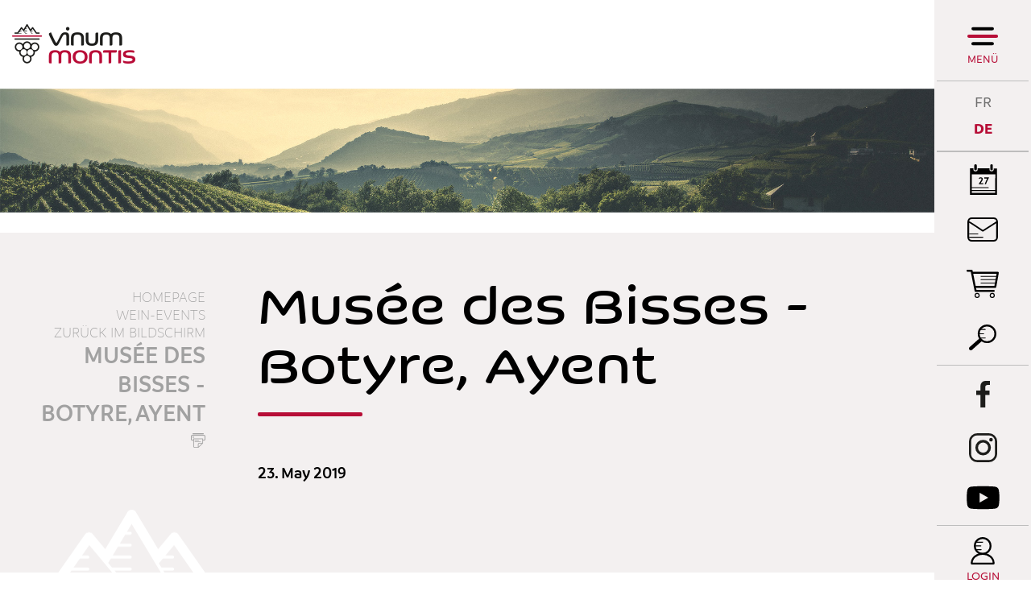

--- FILE ---
content_type: text/html; charset=UTF-8
request_url: https://www.vinum-montis.ch/de/musee-bisses-botyre-ayent-1106.html
body_size: 6825
content:
<!DOCTYPE html>
<html>
	<head>
		<!-- Google Tag Manager -->
		<script>(function(w,d,s,l,i){ w[l]=w[l]||[];w[l].push({ 'gtm.start':new Date().getTime(),event:'gtm.js' });var f=d.getElementsByTagName(s)[0], j=d.createElement(s),dl=l!='dataLayer'?'&l='+l:'';j.async=true;j.src='https://www.googletagmanager.com/gtm.js?id='+i+dl;f.parentNode.insertBefore(j,f); })(window,document,'script','dataLayer','GTM-MKWKZSR');</script>
		<!-- End Google Tag Manager -->
		<!-- Google tag (gtag.js) -->
		<script async src="https://www.googletagmanager.com/gtag/js?id=G-HBN3TYY7NP"></script>
		<script>
			window.dataLayer = window.dataLayer || [];
			function gtag(){ dataLayer.push(arguments); }
			gtag('js', new Date());

			gtag('config', 'G-HBN3TYY7NP');
			gtag('config', 'UA-98516505-1');
		</script>

	   	<meta http-equiv="Content-type" content="text/html; charset=utf-8"/>
	   	<meta name="viewport" content="width=device-width, initial-scale=1">
	   	<link rel="canonical" href="https://www.vinum-montis.ch/fr/musee-bisses-botyre-ayent-1106.html"/>
	   	<title>Mus&eacute;e des Bisses - Botyre, Ayent :: :: Weintourismus Wein Wallis</title>
	   	<meta name="description" content="Meta-Beschreibung"/>
	   	<meta name="keywords" content="Mus&eacute;e des Bisses - Botyre, Ayent Meta-Beschreibung"/>
	   	<meta property="og:image" content="https://www.vinum-montis.ch/data/images/galeries/2019.05.23_MuseeBisses.22_MuseeBisses/vinum-montis-anzre_48365522562_o.jpg"/>
	   	<meta property="og:title" content="Mus&eacute;e des Bisses - Botyre, Ayent :: :: Weintourismus Wein Wallis" />
		<meta property="og:description" content="Meta-Beschreibung" />
		<meta property="og:url" content="https://www.vinum-montis.ch/de/musee-bisses-botyre-ayent-1106.html" />

		<!-- Test Thumbnail pour recherche Google -->
		<meta name="thumbnail" content="https://www.vinum-montis.ch/data/images/galeries/2019.05.23_MuseeBisses.22_MuseeBisses/vinum-montis-anzre_48365522562_o.jpg" />
		
		<link rel="apple-touch-icon" sizes="57x57" href="/favicons/apple-icon-57x57.png">
		<link rel="apple-touch-icon" sizes="60x60" href="/favicons/apple-icon-60x60.png">
		<link rel="apple-touch-icon" sizes="72x72" href="/favicons/apple-icon-72x72.png">
		<link rel="apple-touch-icon" sizes="76x76" href="/favicons/apple-icon-76x76.png">
		<link rel="apple-touch-icon" sizes="114x114" href="/favicons/apple-icon-114x114.png">
		<link rel="apple-touch-icon" sizes="120x120" href="/favicons/apple-icon-120x120.png">
		<link rel="apple-touch-icon" sizes="144x144" href="/favicons/apple-icon-144x144.png">
		<link rel="apple-touch-icon" sizes="152x152" href="/favicons/apple-icon-152x152.png">
		<link rel="apple-touch-icon" sizes="180x180" href="/favicons/apple-icon-180x180.png">
		<link rel="icon" type="image/png" sizes="192x192"  href="/favicons/android-icon-192x192.png">
		<link rel="icon" type="image/png" sizes="32x32" href="/favicons/favicon-32x32.png">
		<link rel="icon" type="image/png" sizes="96x96" href="/favicons/favicon-96x96.png">
		<link rel="icon" type="image/png" sizes="16x16" href="/favicons/favicon-16x16.png">
		
		<meta name="msvalidate.01" content="8F9F977B766D77B34385DE142B9CCD01" />
		<meta name="google-site-verification" content="0EQcri-4xBlsgR3RUdbYlGMNGFTJCMtZaNSWXGHJMXE" />
<link rel="stylesheet" type="text/css" href="/js/jquery/fancybox/fancybox.css?_v=1"/>
<link rel="stylesheet" type="text/css" href="/style/T1.css?_v=1"/>
<script src="/js/jquery/jquery-1.6.4.min.js?_v=1" type="text/javascript"></script>
<script src="/js/jquery/fancybox/jquery.fancybox-1.3.4.pack.js?_v=1" type="text/javascript"></script>
<script src="/js/jquery/openbox.js?_v=1" type="text/javascript"></script>
<script src="/js/functions.js?_v=1" type="text/javascript"></script>
<script src="/js/mandatory.js?_v=1" type="text/javascript"></script>
<script src="/js/adminzone.js?_v=1" type="text/javascript"></script>
<script src="/plugin/searchapi/js/searchapi.js?_v=1" type="text/javascript"></script>
<script src="/plugin/menu/js/menu.js?_v=1" type="text/javascript"></script>


<script>

</script>



<script>
$(document).ready(function()
{
	//valignAll();  //->A activer si besoin du valign
	openboxInit();
	$('input#searchquery-api').one('click', function(){ this.value=''; });
$('#cse-search-box-api').submit(function(event){ if($('#searchquery-api', this).val().trim()==''){ event.preventDefault();event.stopPropagation(); } });
animeMenu('menuMain','0',1);
animeMenu('menuFondMain','0',1);
navigToParent($(this));
	
	
	
	
	//Fonction qui ajoute du JQuery sur les listes
	initList(true);
	
	$('#fullMenu .menuOpen').click(function(){
		
		// Si menu de droite ouvert, on ferme
		if($('#fullMenu').hasClass('slided')) {
			$('#fullMenu').removeClass('slided');
			$('#fullMenu #rightPanel > .display').removeClass('display');
			// on effectue apres 500ms pour laisser le temps au panel de droite de se fermer
			setTimeout(function(){
				$('.mainHolder #fullMenuHoder').toggleClass('open');
				$('body').toggleClass('nooverflow');
			}, 300);
		} else {
			// Scroll au top du menu
			$('#fullMenuHoder').scrollTop();
			// Ouvrir menu et bloquer le body
			$('.mainHolder #fullMenuHoder').toggleClass('open');
			$('body').toggleClass('nooverflow');
		}
		
		if(!$('.mainHolder #fullMenuHoder').hasClass('open')) {
			// On réactive les menu ouvert au chargement et on ferme les autres
			$('#fullMenuHoder li.open').removeClass('open');
			$('#fullMenuHoder ul.menu0 ul:visible').slideToggle();
			$('#fullMenuHoder ul.baseOpen').slideToggle();
			$('#fullMenuHoder ul.baseOpen').parent('li').addClass('open');
		}

	});
	
	// Ouverture et fermeture panel de droite
	$('#fullMenu .trigger').click(function(){
		var el = this;
		// Si menu principal ouvert, on le ferme et on attend qu'il soit fermé avant d'animer le panel de droite
		if($('.mainHolder #fullMenuHoder').hasClass('open')) {
			$('#fullMenu .menuOpen').click();
			setTimeout(function(){
				animateRightPanel(el);
			}, 300);
		} else {
			// autrement on anime directement
			animateRightPanel(el);
		}
	});
	function animateRightPanel(el) {
		var clickedElement = el;
		$('#fullMenu').toggleClass('slided');
		if($('#fullMenu').hasClass('slided'))
			$('#fullMenu #rightPanel .'+$(el).attr('id')).addClass('display');
		else {
			var current = $('#fullMenu #rightPanel > .display').attr('class').split(' ');
			var clicked = $(el).attr('id');
			
			$('#fullMenu #rightPanel > div').removeClass('display');
			
			// Si on clique sur un autre trigger du panel de droite, on attend 500 ms et on reclique pour réouvrir
			if($.inArray(clicked, current))
				setTimeout(function() {
					clickedElement.click();
				}, 300);
		}
	}
	// Close du rightpanel
	$('#rightPanel .close').click(function(){
		$('#fullMenu').removeClass('slided');
		$('#fullMenu #rightPanel > div').removeClass('display');
	});
	
	// Close du menu desktop
	$('#fullMenuHoder .close').click(function(){
		$('#fullMenu .menuOpen').click();
	});
	
	// close du menu responsive
	$('#leftPanel .close').click(function(){
		$('#menuIcone').click();
	});
	
	// Affichage mail du footer
	buildMail("buildM_588f5c0f2fb69", "info", "vinumontis.ch");
	
	// Si image d'accroche, ajouter la classe sur le contenu
	if($('.headCtn').hasClass('withImg'))
		$('body').addClass('withImg');
		
	// Si colonne de gauche affichée, on bouge les news et l'agenda
	var leftColumn = $('#contentInter .left');
	if($('#contentInter .left').length != 0 && leftColumn.css('visibility') != 'hidden' && !leftColumn.hasClass('shop')) {
		leftColumn.append($('#rightPanel #cartoucheAgendaCartoucheCtn').remove());
		$('#fullMenu #agendaPanel').css('display', 'none');
		leftColumn.append($('#rightPanel #cartoucheNewsCartoucheCtn').remove());
		$('#fullMenu #newsPanel').css('display', 'none');
		$('#fullMenu #langs').css('border-bottom', '0');
	}
	
	// On regarde si il y a des news pas encore lues
	if (typeof(Storage) !== "undefined") {
		var unreadNews = 0;
		var newsReads = JSON.parse(localStorage.getItem("newsReads"));
		if(!newsReads)
	    	newsReads = {};
		$('#cartoucheNewsCartoucheCtn a.cartoucheElement').each(function(){
			if(!newsReads['n'+$(this).data('id')])
				unreadNews++;
			
		});
		if(unreadNews > 0)
			$('.menubar #newsPanel').append('<div class="badge">'+unreadNews+"</div>");
	}
	
	// Si on est sur la home, au resize on check si on doit mettre le height 100%
	if($('body').hasClass('home')) {
		resizeHome();
		$( window ).resize(function() {
			resizeHome();
		});
	}

	// Appliquer une classe sur les cellules vides des tableaux de partenaires
	if($('table.partenaires').length > 0) {
		$('table.partenaires td').each(function(){
			console.log($(this).html());
			if($(this).html().trim() == "" || $(this).html().trim() == "<p>&nbsp;</p>" || $(this).html().trim() == "<p></p>" || $(this).html().trim() == "<p> </p>")
				$(this).addClass('empty');
		});
	}

	// Ouverture de la recherche en full
	$('.menubar #searchTrigger').click(function(){
		$('.menubar .searchHolder').toggleClass('open');
	});
	$('.menubar #cse-search-box-api input[type="submit"]').click(function(){
		$('.menubar .searchHolder').removeClass('open');
	});
	
});

// Fonction pour que l'image de fond ait toujours 100% de la hauteur
function resizeHome() {
	if($('body').outerHeight() < $('html').outerHeight()) {
		$('html, body, #mainPanel').css('height', '100%');
		$('#footer').addClass('floating');
	}
	else {
		$('html, body, #mainPanel').css('height', 'auto');
		$('#footer').removeClass('floating');
	}
}

//Fonction qui ajoute le code JQUERY sur les listes
function initList(bFirst)
{
	/*if(!bFirst)  //->A activer si besoin du valign
		valignAll($(".listCtn")); */
	
	//Insertion des codes pour les effets sur les listes Ex. over ou ouverture FAQ
	//ATTENTION: pour chaque nouvelle fonction, il faudra penser à mettre une classe "donescroll"
	
}
</script>
</head>
<body class="   DE galleryimagestandard">
	<!-- Google Tag Manager (noscript) -->
	<noscript><iframe src="https://www.googletagmanager.com/ns.html?id=GTM-MKWKZSR"	height="0" width="0" style="display:none;visibility:hidden"></iframe></noscript>
	<!-- End Google Tag Manager (noscript) -->
		
	<div id="dhtmltooltip"></div>

	<div id="mainPanel">
		
		<div id="leftPanel">
			<div class="close"></div>
			<div class="account">
				<a href="javascript:openboxAdmin('/noindex/de/musee-bisses-botyre-ayent-1106/ajaxmanager-plug-myaccount-fct-showLogin-returnformat-html.html');" class="login">Login</a>
				<a href="/de/musee-bisses-botyre-ayent-1106/lightshop-displaypanier-1-vide-1.html" class="panier pictoMenu mb5 empty"></a>
			</div>
			<div class="searchHolder"><script>
$(document).ready(function()
{
	$('#searchquery-api').focus(function() {
		$(this).select();
	});
});
</script>
<div id="searchCtnAPI">
	<form id="cse-search-box-api" action="/de/musee-bisses-botyre-ayent-1106.html">
		<input type="hidden" name="plug-searchapi-gosearch-go"/>
		<input type="text" id="searchquery-api" name="q" value="suchen" class="inputSearch"/>
		<input type="submit" value="OK" class="btnSearch"/>
		<div class="divwrapper"></div>
	</form>
	<div class="divwrapper"></div>
</div></div>
			<div class="menuHolder">
				<div id="menuMain"><ul id="ulmid_menu" class="menu0">
	<li id="mid_90" class="menu0 " >
		
		<a href="/de/region-991.html" target="_self" class="menu0 " style="">Die Region</a>
		<ul id="ulmid_90" class="menu1">
	<li id="mid_95" class="menu1 divwrapper" >
		
		<a href="https://www.valais.ch/de/home" target="_blank" class="menu1 " style="">Das Wallis</a>
		
		
	</li>
	<li id="mid_57" class="menu1 divwrapper" >
		
		<a href="/de/carte-region-202.html" target="_self" class="menu1 " style="">Karte der Region</a>
		
		
	</li>
	<li id="mid_49" class="menu1 divwrapper" >
		
		<a href="/de/cepages-203.html" target="_self" class="menu1 " style="">Rebsorten</a>
		
		
	</li>
	<li id="mid_51" class="menu1 divwrapper" >
		
		<a href="/de/grands-crus-204.html" target="_self" class="menu1 " style="">Grands Crus</a>
		
		
	</li>
	<li id="mid_99" class="menu1 divwrapper" >
		
		<a href="/de/bilder-213.html" target="_self" class="menu1 " style="">Bilder</a>
		
		
	</li>
	<li id="mid_100" class="menu1 divwrapper" >
		
		<a href="/de/virtuelle-rundgange-215.html" target="_self" class="menu1 " style="">Virtuelle Rundgänge</a>
		
		
	</li>
</ul>
		
	</li>
	<li id="mid_91" class="menu0 " >
		
		<a href="/de/partner-992.html" target="_self" class="menu0 " style="">die Partner</a>
		<ul id="ulmid_91" class="menu1">
	<li id="mid_40" class="menu1 divwrapper" >
		
		<a href="/de/dans-caves-185.html" target="_self" class="menu1 " style="">Kellereien</a>
		
		
	</li>
	<li id="mid_13" class="menu1 divwrapper" >
		
		<a href="/de/dans-notheques-187.html" target="_self" class="menu1 " style="">Vinotheken</a>
		
		
	</li>
	<li id="mid_63" class="menu1 divwrapper" >
		
		<a href="/de/unterkunfte-281.html" target="_self" class="menu1 " style="">Unterkünfte</a>
		
		
	</li>
	<li id="mid_66" class="menu1 divwrapper" >
		
		<a href="/de/wein-kultur-natur-220.html" target="_self" class="menu1 " style="">Wein, Kultur und Natur</a>
		
		
	</li>
	<li id="mid_105" class="menu1 divwrapper" >
		
		<a href="#" target="_self" class="menu1 " style="">De la grappe au verre</a>
		
		
	</li>
</ul>
		
	</li>
	<li id="mid_101" class="menu0 " >
		
		<a href="/de/club-vinum-montis-1025.html" target="_self" class="menu0 " style="">Club</a>
		<ul id="ulmid_101" class="menu1">
	<li id="mid_103" class="menu1 divwrapper" >
		
		<a href="#" target="_self" class="menu1 " style="">Angebot - Club Vinum Montis</a>
		
		
	</li>
	<li id="mid_104" class="menu1 divwrapper" >
		
		<a href="#" target="_self" class="menu1 " style="">Das Konzept Vinum Montis</a>
		
		
	</li>
</ul>
		
	</li>
	<li id="mid_92" class="menu0 " >
		
		<a href="/de/wein-events-993.html" target="_self" class="menu0 menuselected" style="">Wein-Events</a>
		<ul id="ulmid_92" class="menu1">
	<li id="mid_73" class="menu1 divwrapper" >
		
		<a href="/de/evenements-207.html" target="_self" class="menu1 " style="">Kalender</a>
		
		
	</li>
	<li id="mid_96" class="menu1 divwrapper" >
		
		<a href="/de/retour-images-994.html" target="_self" class="menu1 " style="">Zurück im Bildschirm</a>
		
		
	</li>
	<li id="mid_106" class="menu1 divwrapper" >
		
		<a href="#" target="_self" class="menu1 " style="">Vinum Montis News</a>
		
		
	</li>
</ul>
		
	</li>
	<li id="mid_93" class="menu0 " >
		
		<a href="/de/shop-1003.html" target="_self" class="menu0 " style="">Shop</a>
		<ul id="ulmid_93" class="menu1">
	<li id="mid_71" class="menu1 divwrapper" >
		
		<a href="/de/coffrets-produits-derives-182.html" target="_self" class="menu1 " style="">Geschenkboxen und Produkte rund um den Wein</a>
		
		
	</li>
	<li id="mid_72" class="menu1 divwrapper" >
		
		<a href="/de/offres-oenotouristiques-183.html" target="_self" class="menu1 " style="">Sonderangebote rund um die Welt des Weins </a>
		
		
	</li>
	<li id="mid_98" class="menu1 divwrapper" >
		
		<a href="/de/angebot-club-vinum-montis-529.html" target="_self" class="menu1 " style="">Angebot - Club Vinum Montis</a>
		
		
	</li>
</ul>
		
	</li>
</ul></div>
				<div id="menuFondMain"><ul id="ulmid_menuFond" class="menu0">
	<li id="mid_8" class="menu0 " >
		
		<a href="/de/kontakt-43.html" target="_self" class="menu0 " style="">Kontakt</a>
		
		
	</li>
	<li id="mid_80" class="menu0 " >
		
		<a href="/de/pressezone-354.html" target="_self" class="menu0 " style="">Pressezone</a>
		
		
	</li>
	<li id="mid_10" class="menu0 " >
		
		<a href="/de/homepage/mentionslegales-view-1.html" target="_self" class="menu0 " style="">Rechtliche Hinweise</a>
		
		
	</li>
	<li id="mid_67" class="menu0 " >
		
		<a href="/de/allgemeine-geschaftsbedingungen-159.html" target="_self" class="menu0 " style="">Allgemeine Geschäftsbedingungen</a>
		
		
	</li>
	<li id="mid_11" class="menu0 " >
		
		<a href="/de/homepage/sitemap-view-1.html" target="_self" class="menu0 " style="">Sitemap</a>
		
		
	</li>
</ul></div>
				<div class="bottom">
					<a class="valais" href="https://www.valais.ch/de/info/landingpage/weinreisen"></a>
					<div class="adresse">
						<div class="footerTitle">Sierre Tourisme </div>
						<div class="footerDescription">
					 		<span>Avenue Général-Guisan 6</span>

					 		<!--<span>Case postale 706</span>
					 		<span>F  +41  27  455  86  35</span>-->
					 		<span>
						 		<span>3960</span>
						 		<span>Sierre</span>
						 	</span>
							<span id="buildM_588f5c0f2fb69"></span>
							<a href="tel:+4127 455 85 35" >T  +41  27  455  85  35</a>
			 			</div>
					</div>
					<div class="divwrapper"></div>
				</div>
			</div>
		</div>
		
		<div class="mainHolder">
			
			
		
			<div id="fullMenuHoder">
				<a class="logo" href="/de/homepage.html"></a>
				<div class="close"></div>
				<div class="menuHolder"></div>
			</div>
			
			<div id="fullMenu">
				<div class="menubar">
					<div class="menuOpen">
						Menü
					</div>
					<a id="menuIcone"></a>
					<div id="langs"><a href="/fr/musee-bisses-botyre-ayent-1106.html" class="langsite FR">FR</a><span class="langsite"></span>
<a href="/de/musee-bisses-botyre-ayent-1106.html" class="langsiteActiv DE">DE</a><span class="langsite"></span>
</div>
					<div id="newsPanel" class="trigger pictoMenu"></div>
					<div class="links">
						<div id="agendaPanel" class="trigger calendrier pictoMenu"></div>
						<!-- a href="_lienContact" class="contact pictoMenu mb5"></a -->
						<a href="/de/newsletter-199.html" class="newsletter pictoMenu mb5"></a>
						<a href="/de/musee-bisses-botyre-ayent-1106/lightshop-displaypanier-1-vide-1.html" class="panier pictoMenu mb5 empty"></a>
						<div id="searchWrapper">
							<div id="searchTrigger" class="pictoMenu"></div><div class="searchHolder"><!-- placeholder for search --></div>
						</div>
					</div>
					<div class="socials">
						<a href="https://www.facebook.com/vinumontis/" class="fb pictoMenu mb5" target="_blank"></a>
						<a href="https://www.instagram.com/vinumontis/" class="instagram pictoMenu" target="_blank"></a>
						<a href="https://www.youtube.com/user/vinumontis" class="youtube pictoMenu" target="_blank"></a>
					</div>
					<a href="javascript:openboxAdmin('/noindex/de/musee-bisses-botyre-ayent-1106/ajaxmanager-plug-myaccount-fct-showLogin-returnformat-html.html');" class="login">Login</a>
				</div>
				<div id="rightPanel">
					<div class="close"></div>
					<div class="agendaPanel"><div id="cartoucheAgendaCartoucheCtn" class="cartoucheCtn">
	<h5>Kalender</h5>
	<div class="cartoucheElementCtn">
			<a class="cartoucheElement" href="/de/vinea-sierre-7892.html" target="_self">
				<span class="date continues">
					<span class="jour">25</span><span class="mois">Februar</span>
					<div class="sep">Bis</div>
					<span class="jour">26</span><span class="mois">Februar</span>
					<span class="iconEventVinum on"></span>
				</span>
				<span class="txt">
					<h6>VINEA - Sierre </h6>
					<span class="resume">En collaboration avec l’Association VINEA, découvrez le déroulement d’un concours de vin : des préparatifs logistiques à la dégustation finale, en vous glissant dans la peau d’un membre du jury. </span>
					<span class="moreInfos">> Weitere Informationen</span>
				</span>
				<span class="date"></span>			
			</a>
			<a class="cartoucheElement" href="/de/evenement-surprise-7893.html" target="_self">
				<span class="date ">
					<span class="jour">25</span><span class="mois">März</span>
					<div class="sep">Bis</div>
					<span class="jour">25</span><span class="mois">März</span>
					<span class="iconEventVinum on"></span>
				</span>
				<span class="txt">
					<h6>Evénement surprise </h6>
					<span class="resume"></span>
					<span class="moreInfos">> Weitere Informationen</span>
				</span>
				<span class="date"></span>			
			</a>
		<div class="divwrapper"></div>
	</div>
	<a class="more" href="/de/kalender-207.html" style="">Alle events
</a>
	<div class="archive" style="display:none">
		Archiv
	</div>
</div></div>
					<div class="newsPanel"></div>
					<div class="adminPanel"></div>
				</div>
			</div>
			
			<div class="mainContainerLarge">
				<a href="/de/homepage.html" id="logo"></a>
			</div>
			
			<div id="main">
				
<div id="heading" >
	<div class="mainContainer">
		<div class="left">
			<div id="youarehereCtn"><span class="header">Homepage </span><br/><a href="/de/wein-events-993.html">Wein-Events</a><br/><a href="/de/zuruck-bildschirm-994.html">Zurück im Bildschirm</a><br/><a href="/de/musee-bisses-botyre-ayent-1085.html">Musée des Bisses - Botyre, Ayent</a><br/><a href="/de/musee-bisses-botyre-ayent-1106.html">Musée des Bisses - Botyre, Ayent</a></div>
			<div id="printsend">
	<!-- a class="addthis_button_facebook facebook"></a> 
	<a href="/noindex/de/musee-bisses-botyre-ayent-1106.html?media=print&plugin=%2Fprintsend-pdf-1" class="pdf"></a>
	<a href="/noindex/de/musee-bisses-botyre-ayent-1106/ajaxmanager-plug-printsend-fct-sendAFriendView-returnformat-html.html"  class="send" target="openbox" onclick="void('openbox.ajax')"></a -->
	<a href="javascript:var win=window.open('/noindex/de/musee-bisses-botyre-ayent-1106.html?media=print&plugin=%2Fprintsend-print-1','print', 'width=500, height=500,scrollbars=1, resizable=1');"  class="print"></a>
</div>
		</div>
		<div class="right">
			<div lang="Seitenkopf" id="galleryimagestandard">
	<div id="galleryimagestandardContextMenu" class="zoneMenu"></div>
	<div id="galleryimagestandardHeadCtn" class="headCtn withImg">
		<h1>Musée des Bisses - Botyre, Ayent</h1>
		<h2></h2>
		<div class="img" style="display:none;"></div>
	</div>
	<img class="galleryimageInner" src="/data/images/galeries/2019.05.23_MuseeBisses.22_MuseeBisses/vinum-montis-anzre_48365522562_o.jpg" border=0/>
</div>
		</div>
	</div>
</div>
<div id="contentInter">
	<div class="mainContainer">
		<div class="left hide">
			
		</div>
		<div class="right">
			
			
			
			
			
			<!-- plug_sitemap_show -->
			<!-- plug_mentionslegales_show -->
			
			<!-- ECRAN POUR ADMIN -->
			
			
			
			
			 <!-- or plug_bannerpage_view -->
			
			
			<!-- CARTOUCHE  -->
			
			
			<!-- MODULE NON ADAPTE EN RESPONSIVE -->
			<!-- plug_newslettermailpro_show -->
			
			
		</div>
	</div>
	
</div>

			</div>
			
			<div id="footer" class="">
				<div class="mainContainerLarge">
					<a id="valais" href="https://www.valais.ch/de/info/landingpage/weinreisen" target="_blank"></a>
					<div id="infos">
						<div class="footerTitle">Vinum Montis</div>
<div class="footerDescription">Initiiert von Sierre Tourisme und in direkter Zusammenarbeit mit Sierre-Anniviers Marketing entstanden, ist Vinum Montis ein einfaches, originelles und innovatives Konzept, das Weinfreunde anspricht. Dieses wird sich  schrittweise dem ganzen Wallis öffnen. Auf einen Blick erhalten Sie dann Zugang zum gesamten weintouristischen Angebot des Kantons.</div>
					</div>
					<div id="adresse" itemscope itemtype="http://schema.org/PostalAddress">
						<div class="footerTitle" itemprop="name">Sierre Tourisme </div>
						<!-- ADRESSE EN MICROFORMAT basé sur schema.org: https://schema.org/address et testé avec outils Google: https://search.google.com/structured-data/testing-tool -->
						<div class="footerDescription">
					 		<span itemprop="streetAddress">Avenue Général-Guisan 6</span>

					 		<!--<span itemprop="postOfficeBoxNumber">Case postale 706</span>-->

					 		<span>
						 		<span itemprop="postalCode">3960</span>
						 		<span itemprop="addressLocality">Sierre</span>
						 	</span>
							<!--<span itemprop="faxNumber">F  +41  27  455  86  35</span>-->
							<span id="buildM_588f5c0f2fb69_footer"><script>buildMail("buildM_588f5c0f2fb69_footer", "info", "vinumontis.ch");</script></span> <!-- REM: itemprop="email" pas pris en charge avec le buildMail -->
							<a href="tel:+4127 455 85 35" itemprop="telephone">T  +41  27  455  85  35</a>
			 			</div>
					</div>
					<div id="powered">
						<a href="http://www.molk-jordan.ch/" target="_blank">design by Molk & Jordan</a> | <a href="https://www.boomerang.ch/" target="_blank">by <font style="color:#ED1B54">/</font>boomerang</a>
					</div>
	 				<div class="divwrapper"></div>
 				</div>
			</div>
		</div>
	</div>
	
</body>
</html>

--- FILE ---
content_type: text/html; charset=UTF-8
request_url: https://www.vinum-montis.ch/de/musee-bisses-botyre-ayent-1085.html
body_size: 9225
content:
<!DOCTYPE html>
<html>
	<head>
		<!-- Google Tag Manager -->
		<script>(function(w,d,s,l,i){ w[l]=w[l]||[];w[l].push({ 'gtm.start':new Date().getTime(),event:'gtm.js' });var f=d.getElementsByTagName(s)[0], j=d.createElement(s),dl=l!='dataLayer'?'&l='+l:'';j.async=true;j.src='https://www.googletagmanager.com/gtm.js?id='+i+dl;f.parentNode.insertBefore(j,f); })(window,document,'script','dataLayer','GTM-MKWKZSR');</script>
		<!-- End Google Tag Manager -->
		<!-- Google tag (gtag.js) -->
		<script async src="https://www.googletagmanager.com/gtag/js?id=G-HBN3TYY7NP"></script>
		<script>
			window.dataLayer = window.dataLayer || [];
			function gtag(){ dataLayer.push(arguments); }
			gtag('js', new Date());

			gtag('config', 'G-HBN3TYY7NP');
			gtag('config', 'UA-98516505-1');
		</script>

	   	<meta http-equiv="Content-type" content="text/html; charset=utf-8"/>
	   	<meta name="viewport" content="width=device-width, initial-scale=1">
	   	<link rel="canonical" href="https://www.vinum-montis.ch/de/musee-bisses-botyre-ayent-1085.html"/>
<link rel="alternate" hreflang="de-CH" href="https://www.vinum-montis.ch/de/musee-bisses-botyre-ayent-1085.html"/>
<link rel="alternate" hreflang="fr-CH" href="https://www.vinum-montis.ch/fr/musee-bisses-botyre-ayent-1085.html"/>
	   	<title>Mus&eacute;e des Bisses - Botyre, Ayent :: :: Weintourismus Wein Wallis</title>
	   	<meta name="description" content="23. May 2019"/>
	   	<meta name="keywords" content="Mus&eacute;e des Bisses - Botyre, Ayent 23. May 2019"/>
	   	<meta property="og:image" content="https://www.vinum-montis.ch/data/images/accroches/Images-rdv/vinum-montis-anzre_48365390341_o.jpg"/>
	   	<meta property="og:title" content="Mus&eacute;e des Bisses - Botyre, Ayent :: :: Weintourismus Wein Wallis" />
		<meta property="og:description" content="23. May 2019" />
		<meta property="og:url" content="https://www.vinum-montis.ch/de/musee-bisses-botyre-ayent-1085.html" />

		<!-- Test Thumbnail pour recherche Google -->
		<meta name="thumbnail" content="https://www.vinum-montis.ch/data/images/accroches/Images-rdv/vinum-montis-anzre_48365390341_o.jpg" />
		
		<link rel="apple-touch-icon" sizes="57x57" href="/favicons/apple-icon-57x57.png">
		<link rel="apple-touch-icon" sizes="60x60" href="/favicons/apple-icon-60x60.png">
		<link rel="apple-touch-icon" sizes="72x72" href="/favicons/apple-icon-72x72.png">
		<link rel="apple-touch-icon" sizes="76x76" href="/favicons/apple-icon-76x76.png">
		<link rel="apple-touch-icon" sizes="114x114" href="/favicons/apple-icon-114x114.png">
		<link rel="apple-touch-icon" sizes="120x120" href="/favicons/apple-icon-120x120.png">
		<link rel="apple-touch-icon" sizes="144x144" href="/favicons/apple-icon-144x144.png">
		<link rel="apple-touch-icon" sizes="152x152" href="/favicons/apple-icon-152x152.png">
		<link rel="apple-touch-icon" sizes="180x180" href="/favicons/apple-icon-180x180.png">
		<link rel="icon" type="image/png" sizes="192x192"  href="/favicons/android-icon-192x192.png">
		<link rel="icon" type="image/png" sizes="32x32" href="/favicons/favicon-32x32.png">
		<link rel="icon" type="image/png" sizes="96x96" href="/favicons/favicon-96x96.png">
		<link rel="icon" type="image/png" sizes="16x16" href="/favicons/favicon-16x16.png">
		
		<meta name="msvalidate.01" content="8F9F977B766D77B34385DE142B9CCD01" />
		<meta name="google-site-verification" content="0EQcri-4xBlsgR3RUdbYlGMNGFTJCMtZaNSWXGHJMXE" />
<link rel="stylesheet" type="text/css" href="/js/jquery/fancybox/fancybox.css?_v=1"/>
<link rel="stylesheet" type="text/css" href="/plugin/galleryimagestandard/js/photoswipe.css?_v=1"/>
<link rel="stylesheet" type="text/css" href="/style/T1.css?_v=1"/>
<script src="/js/jquery/jquery-1.6.4.min.js?_v=1" type="text/javascript"></script>
<script src="/js/jquery/fancybox/jquery.fancybox-1.3.4.pack.js?_v=1" type="text/javascript"></script>
<script src="/js/jquery/openbox.js?_v=1" type="text/javascript"></script>
<script src="/js/functions.js?_v=1" type="text/javascript"></script>
<script src="/js/mandatory.js?_v=1" type="text/javascript"></script>
<script src="/js/adminzone.js?_v=1" type="text/javascript"></script>
<script src="/plugin/searchapi/js/searchapi.js?_v=1" type="text/javascript"></script>
<script src="/plugin/menu/js/menu.js?_v=1" type="text/javascript"></script>
<script src="/plugin/galleryimagestandard/js/klass.min.js?_v=1" type="text/javascript"></script>
<script src="/plugin/galleryimagestandard/js/code.photoswipe.jquery-3.0.4.min.js?_v=1" type="text/javascript"></script>
<script src="/plugin/galleryimagestandard/js/gallerystandard.js?_v=1" type="text/javascript"></script>


<script>

</script>



<script>
$(document).ready(function()
{
	//valignAll();  //->A activer si besoin du valign
	openboxInit();
	$('input#searchquery-api').one('click', function(){ this.value=''; });
$('#cse-search-box-api').submit(function(event){ if($('#searchquery-api', this).val().trim()==''){ event.preventDefault();event.stopPropagation(); } });
animeMenu('menuMain','0',1);
animeMenu('menuFondMain','0',1);
galleryInitStandard(0);
	
	
	
	
	//Fonction qui ajoute du JQuery sur les listes
	initList(true);
	
	$('#fullMenu .menuOpen').click(function(){
		
		// Si menu de droite ouvert, on ferme
		if($('#fullMenu').hasClass('slided')) {
			$('#fullMenu').removeClass('slided');
			$('#fullMenu #rightPanel > .display').removeClass('display');
			// on effectue apres 500ms pour laisser le temps au panel de droite de se fermer
			setTimeout(function(){
				$('.mainHolder #fullMenuHoder').toggleClass('open');
				$('body').toggleClass('nooverflow');
			}, 300);
		} else {
			// Scroll au top du menu
			$('#fullMenuHoder').scrollTop();
			// Ouvrir menu et bloquer le body
			$('.mainHolder #fullMenuHoder').toggleClass('open');
			$('body').toggleClass('nooverflow');
		}
		
		if(!$('.mainHolder #fullMenuHoder').hasClass('open')) {
			// On réactive les menu ouvert au chargement et on ferme les autres
			$('#fullMenuHoder li.open').removeClass('open');
			$('#fullMenuHoder ul.menu0 ul:visible').slideToggle();
			$('#fullMenuHoder ul.baseOpen').slideToggle();
			$('#fullMenuHoder ul.baseOpen').parent('li').addClass('open');
		}

	});
	
	// Ouverture et fermeture panel de droite
	$('#fullMenu .trigger').click(function(){
		var el = this;
		// Si menu principal ouvert, on le ferme et on attend qu'il soit fermé avant d'animer le panel de droite
		if($('.mainHolder #fullMenuHoder').hasClass('open')) {
			$('#fullMenu .menuOpen').click();
			setTimeout(function(){
				animateRightPanel(el);
			}, 300);
		} else {
			// autrement on anime directement
			animateRightPanel(el);
		}
	});
	function animateRightPanel(el) {
		var clickedElement = el;
		$('#fullMenu').toggleClass('slided');
		if($('#fullMenu').hasClass('slided'))
			$('#fullMenu #rightPanel .'+$(el).attr('id')).addClass('display');
		else {
			var current = $('#fullMenu #rightPanel > .display').attr('class').split(' ');
			var clicked = $(el).attr('id');
			
			$('#fullMenu #rightPanel > div').removeClass('display');
			
			// Si on clique sur un autre trigger du panel de droite, on attend 500 ms et on reclique pour réouvrir
			if($.inArray(clicked, current))
				setTimeout(function() {
					clickedElement.click();
				}, 300);
		}
	}
	// Close du rightpanel
	$('#rightPanel .close').click(function(){
		$('#fullMenu').removeClass('slided');
		$('#fullMenu #rightPanel > div').removeClass('display');
	});
	
	// Close du menu desktop
	$('#fullMenuHoder .close').click(function(){
		$('#fullMenu .menuOpen').click();
	});
	
	// close du menu responsive
	$('#leftPanel .close').click(function(){
		$('#menuIcone').click();
	});
	
	// Affichage mail du footer
	buildMail("buildM_588f5c0f2fb69", "info", "vinumontis.ch");
	
	// Si image d'accroche, ajouter la classe sur le contenu
	if($('.headCtn').hasClass('withImg'))
		$('body').addClass('withImg');
		
	// Si colonne de gauche affichée, on bouge les news et l'agenda
	var leftColumn = $('#contentInter .left');
	if($('#contentInter .left').length != 0 && leftColumn.css('visibility') != 'hidden' && !leftColumn.hasClass('shop')) {
		leftColumn.append($('#rightPanel #cartoucheAgendaCartoucheCtn').remove());
		$('#fullMenu #agendaPanel').css('display', 'none');
		leftColumn.append($('#rightPanel #cartoucheNewsCartoucheCtn').remove());
		$('#fullMenu #newsPanel').css('display', 'none');
		$('#fullMenu #langs').css('border-bottom', '0');
	}
	
	// On regarde si il y a des news pas encore lues
	if (typeof(Storage) !== "undefined") {
		var unreadNews = 0;
		var newsReads = JSON.parse(localStorage.getItem("newsReads"));
		if(!newsReads)
	    	newsReads = {};
		$('#cartoucheNewsCartoucheCtn a.cartoucheElement').each(function(){
			if(!newsReads['n'+$(this).data('id')])
				unreadNews++;
			
		});
		if(unreadNews > 0)
			$('.menubar #newsPanel').append('<div class="badge">'+unreadNews+"</div>");
	}
	
	// Si on est sur la home, au resize on check si on doit mettre le height 100%
	if($('body').hasClass('home')) {
		resizeHome();
		$( window ).resize(function() {
			resizeHome();
		});
	}

	// Appliquer une classe sur les cellules vides des tableaux de partenaires
	if($('table.partenaires').length > 0) {
		$('table.partenaires td').each(function(){
			console.log($(this).html());
			if($(this).html().trim() == "" || $(this).html().trim() == "<p>&nbsp;</p>" || $(this).html().trim() == "<p></p>" || $(this).html().trim() == "<p> </p>")
				$(this).addClass('empty');
		});
	}

	// Ouverture de la recherche en full
	$('.menubar #searchTrigger').click(function(){
		$('.menubar .searchHolder').toggleClass('open');
	});
	$('.menubar #cse-search-box-api input[type="submit"]').click(function(){
		$('.menubar .searchHolder').removeClass('open');
	});
	
});

// Fonction pour que l'image de fond ait toujours 100% de la hauteur
function resizeHome() {
	if($('body').outerHeight() < $('html').outerHeight()) {
		$('html, body, #mainPanel').css('height', '100%');
		$('#footer').addClass('floating');
	}
	else {
		$('html, body, #mainPanel').css('height', 'auto');
		$('#footer').removeClass('floating');
	}
}

//Fonction qui ajoute le code JQUERY sur les listes
function initList(bFirst)
{
	/*if(!bFirst)  //->A activer si besoin du valign
		valignAll($(".listCtn")); */
	
	//Insertion des codes pour les effets sur les listes Ex. over ou ouverture FAQ
	//ATTENTION: pour chaque nouvelle fonction, il faudra penser à mettre une classe "donescroll"
	
}
</script>
</head>
<body class=" list  DE page">
	<!-- Google Tag Manager (noscript) -->
	<noscript><iframe src="https://www.googletagmanager.com/ns.html?id=GTM-MKWKZSR"	height="0" width="0" style="display:none;visibility:hidden"></iframe></noscript>
	<!-- End Google Tag Manager (noscript) -->
		
	<div id="dhtmltooltip"></div>

	<div id="mainPanel">
		
		<div id="leftPanel">
			<div class="close"></div>
			<div class="account">
				<a href="javascript:openboxAdmin('/noindex/de/musee-bisses-botyre-ayent-1085/ajaxmanager-plug-myaccount-fct-showLogin-returnformat-html.html');" class="login">Login</a>
				<a href="/de/musee-bisses-botyre-ayent-1085/lightshop-displaypanier-1-vide-1.html" class="panier pictoMenu mb5 empty"></a>
			</div>
			<div class="searchHolder"><script>
$(document).ready(function()
{
	$('#searchquery-api').focus(function() {
		$(this).select();
	});
});
</script>
<div id="searchCtnAPI">
	<form id="cse-search-box-api" action="/de/musee-bisses-botyre-ayent-1085.html">
		<input type="hidden" name="plug-searchapi-gosearch-go"/>
		<input type="text" id="searchquery-api" name="q" value="suchen" class="inputSearch"/>
		<input type="submit" value="OK" class="btnSearch"/>
		<div class="divwrapper"></div>
	</form>
	<div class="divwrapper"></div>
</div></div>
			<div class="menuHolder">
				<div id="menuMain"><ul id="ulmid_menu" class="menu0">
	<li id="mid_90" class="menu0 " >
		
		<a href="/de/region-991.html" target="_self" class="menu0 " style="">Die Region</a>
		<ul id="ulmid_90" class="menu1">
	<li id="mid_95" class="menu1 divwrapper" >
		
		<a href="https://www.valais.ch/de/home" target="_blank" class="menu1 " style="">Das Wallis</a>
		
		
	</li>
	<li id="mid_57" class="menu1 divwrapper" >
		
		<a href="/de/carte-region-202.html" target="_self" class="menu1 " style="">Karte der Region</a>
		
		
	</li>
	<li id="mid_49" class="menu1 divwrapper" >
		
		<a href="/de/cepages-203.html" target="_self" class="menu1 " style="">Rebsorten</a>
		
		
	</li>
	<li id="mid_51" class="menu1 divwrapper" >
		
		<a href="/de/grands-crus-204.html" target="_self" class="menu1 " style="">Grands Crus</a>
		
		
	</li>
	<li id="mid_99" class="menu1 divwrapper" >
		
		<a href="/de/bilder-213.html" target="_self" class="menu1 " style="">Bilder</a>
		
		
	</li>
	<li id="mid_100" class="menu1 divwrapper" >
		
		<a href="/de/virtuelle-rundgange-215.html" target="_self" class="menu1 " style="">Virtuelle Rundgänge</a>
		
		
	</li>
</ul>
		
	</li>
	<li id="mid_91" class="menu0 " >
		
		<a href="/de/partner-992.html" target="_self" class="menu0 " style="">die Partner</a>
		<ul id="ulmid_91" class="menu1">
	<li id="mid_40" class="menu1 divwrapper" >
		
		<a href="/de/dans-caves-185.html" target="_self" class="menu1 " style="">Kellereien</a>
		
		
	</li>
	<li id="mid_13" class="menu1 divwrapper" >
		
		<a href="/de/dans-notheques-187.html" target="_self" class="menu1 " style="">Vinotheken</a>
		
		
	</li>
	<li id="mid_63" class="menu1 divwrapper" >
		
		<a href="/de/unterkunfte-281.html" target="_self" class="menu1 " style="">Unterkünfte</a>
		
		
	</li>
	<li id="mid_66" class="menu1 divwrapper" >
		
		<a href="/de/wein-kultur-natur-220.html" target="_self" class="menu1 " style="">Wein, Kultur und Natur</a>
		
		
	</li>
	<li id="mid_105" class="menu1 divwrapper" >
		
		<a href="#" target="_self" class="menu1 " style="">De la grappe au verre</a>
		
		
	</li>
</ul>
		
	</li>
	<li id="mid_101" class="menu0 " >
		
		<a href="/de/club-vinum-montis-1025.html" target="_self" class="menu0 " style="">Club</a>
		<ul id="ulmid_101" class="menu1">
	<li id="mid_103" class="menu1 divwrapper" >
		
		<a href="#" target="_self" class="menu1 " style="">Angebot - Club Vinum Montis</a>
		
		
	</li>
	<li id="mid_104" class="menu1 divwrapper" >
		
		<a href="#" target="_self" class="menu1 " style="">Das Konzept Vinum Montis</a>
		
		
	</li>
</ul>
		
	</li>
	<li id="mid_92" class="menu0 " >
		
		<a href="/de/wein-events-993.html" target="_self" class="menu0 menuselected" style="">Wein-Events</a>
		<ul id="ulmid_92" class="menu1">
	<li id="mid_73" class="menu1 divwrapper" >
		
		<a href="/de/evenements-207.html" target="_self" class="menu1 " style="">Kalender</a>
		
		
	</li>
	<li id="mid_96" class="menu1 divwrapper" >
		
		<a href="/de/retour-images-994.html" target="_self" class="menu1 " style="">Zurück im Bildschirm</a>
		
		
	</li>
	<li id="mid_106" class="menu1 divwrapper" >
		
		<a href="#" target="_self" class="menu1 " style="">Vinum Montis News</a>
		
		
	</li>
</ul>
		
	</li>
	<li id="mid_93" class="menu0 " >
		
		<a href="/de/shop-1003.html" target="_self" class="menu0 " style="">Shop</a>
		<ul id="ulmid_93" class="menu1">
	<li id="mid_71" class="menu1 divwrapper" >
		
		<a href="/de/coffrets-produits-derives-182.html" target="_self" class="menu1 " style="">Geschenkboxen und Produkte rund um den Wein</a>
		
		
	</li>
	<li id="mid_72" class="menu1 divwrapper" >
		
		<a href="/de/offres-oenotouristiques-183.html" target="_self" class="menu1 " style="">Sonderangebote rund um die Welt des Weins </a>
		
		
	</li>
	<li id="mid_98" class="menu1 divwrapper" >
		
		<a href="/de/angebot-club-vinum-montis-529.html" target="_self" class="menu1 " style="">Angebot - Club Vinum Montis</a>
		
		
	</li>
</ul>
		
	</li>
</ul></div>
				<div id="menuFondMain"><ul id="ulmid_menuFond" class="menu0">
	<li id="mid_8" class="menu0 " >
		
		<a href="/de/kontakt-43.html" target="_self" class="menu0 " style="">Kontakt</a>
		
		
	</li>
	<li id="mid_80" class="menu0 " >
		
		<a href="/de/pressezone-354.html" target="_self" class="menu0 " style="">Pressezone</a>
		
		
	</li>
	<li id="mid_10" class="menu0 " >
		
		<a href="/de/homepage/mentionslegales-view-1.html" target="_self" class="menu0 " style="">Rechtliche Hinweise</a>
		
		
	</li>
	<li id="mid_67" class="menu0 " >
		
		<a href="/de/allgemeine-geschaftsbedingungen-159.html" target="_self" class="menu0 " style="">Allgemeine Geschäftsbedingungen</a>
		
		
	</li>
	<li id="mid_11" class="menu0 " >
		
		<a href="/de/homepage/sitemap-view-1.html" target="_self" class="menu0 " style="">Sitemap</a>
		
		
	</li>
</ul></div>
				<div class="bottom">
					<a class="valais" href="https://www.valais.ch/de/info/landingpage/weinreisen"></a>
					<div class="adresse">
						<div class="footerTitle">Sierre Tourisme </div>
						<div class="footerDescription">
					 		<span>Avenue Général-Guisan 6</span>

					 		<!--<span>Case postale 706</span>
					 		<span>F  +41  27  455  86  35</span>-->
					 		<span>
						 		<span>3960</span>
						 		<span>Sierre</span>
						 	</span>
							<span id="buildM_588f5c0f2fb69"></span>
							<a href="tel:+4127 455 85 35" >T  +41  27  455  85  35</a>
			 			</div>
					</div>
					<div class="divwrapper"></div>
				</div>
			</div>
		</div>
		
		<div class="mainHolder">
			
			
		
			<div id="fullMenuHoder">
				<a class="logo" href="/de/homepage.html"></a>
				<div class="close"></div>
				<div class="menuHolder"></div>
			</div>
			
			<div id="fullMenu">
				<div class="menubar">
					<div class="menuOpen">
						Menü
					</div>
					<a id="menuIcone"></a>
					<div id="langs"><a href="/fr/musee-bisses-botyre-ayent-1085.html" class="langsite FR">FR</a><span class="langsite"></span>
<a href="/de/musee-bisses-botyre-ayent-1085.html" class="langsiteActiv DE">DE</a><span class="langsite"></span>
</div>
					<div id="newsPanel" class="trigger pictoMenu"></div>
					<div class="links">
						<div id="agendaPanel" class="trigger calendrier pictoMenu"></div>
						<!-- a href="_lienContact" class="contact pictoMenu mb5"></a -->
						<a href="/de/newsletter-199.html" class="newsletter pictoMenu mb5"></a>
						<a href="/de/musee-bisses-botyre-ayent-1085/lightshop-displaypanier-1-vide-1.html" class="panier pictoMenu mb5 empty"></a>
						<div id="searchWrapper">
							<div id="searchTrigger" class="pictoMenu"></div><div class="searchHolder"><!-- placeholder for search --></div>
						</div>
					</div>
					<div class="socials">
						<a href="https://www.facebook.com/vinumontis/" class="fb pictoMenu mb5" target="_blank"></a>
						<a href="https://www.instagram.com/vinumontis/" class="instagram pictoMenu" target="_blank"></a>
						<a href="https://www.youtube.com/user/vinumontis" class="youtube pictoMenu" target="_blank"></a>
					</div>
					<a href="javascript:openboxAdmin('/noindex/de/musee-bisses-botyre-ayent-1085/ajaxmanager-plug-myaccount-fct-showLogin-returnformat-html.html');" class="login">Login</a>
				</div>
				<div id="rightPanel">
					<div class="close"></div>
					<div class="agendaPanel"><div id="cartoucheAgendaCartoucheCtn" class="cartoucheCtn">
	<h5>Kalender</h5>
	<div class="cartoucheElementCtn">
			<a class="cartoucheElement" href="/de/vinea-sierre-7892.html" target="_self">
				<span class="date continues">
					<span class="jour">25</span><span class="mois">Februar</span>
					<div class="sep">Bis</div>
					<span class="jour">26</span><span class="mois">Februar</span>
					<span class="iconEventVinum on"></span>
				</span>
				<span class="txt">
					<h6>VINEA - Sierre </h6>
					<span class="resume">En collaboration avec l’Association VINEA, découvrez le déroulement d’un concours de vin : des préparatifs logistiques à la dégustation finale, en vous glissant dans la peau d’un membre du jury. </span>
					<span class="moreInfos">> Weitere Informationen</span>
				</span>
				<span class="date"></span>			
			</a>
			<a class="cartoucheElement" href="/de/evenement-surprise-7893.html" target="_self">
				<span class="date ">
					<span class="jour">25</span><span class="mois">März</span>
					<div class="sep">Bis</div>
					<span class="jour">25</span><span class="mois">März</span>
					<span class="iconEventVinum on"></span>
				</span>
				<span class="txt">
					<h6>Evénement surprise </h6>
					<span class="resume"></span>
					<span class="moreInfos">> Weitere Informationen</span>
				</span>
				<span class="date"></span>			
			</a>
		<div class="divwrapper"></div>
	</div>
	<a class="more" href="/de/kalender-207.html" style="">Alle events
</a>
	<div class="archive" style="display:none">
		Archiv
	</div>
</div></div>
					<div class="newsPanel"></div>
					<div class="adminPanel"></div>
				</div>
			</div>
			
			<div class="mainContainerLarge">
				<a href="/de/homepage.html" id="logo"></a>
			</div>
			
			<div id="main">
				<div id="sliderCtn">
	<div class="sliderElementCtn">
		<a href="#" target="_self" class="sliderElement current" rel="1" data-img="/data/images/slider/slide1-inter.jpg" style='background-image:url(/data/images/slider/slide1-inter.jpg)'>
			<div class="slogan empty"><span></span></div>
		</a>
	</div>
	<a href="#" class="arrow sliderNext"></a>
	<a href="#" class="arrow sliderPrev"></a>
	<div id="bullets"></div>
</div>	

<script>
(function(){ 
	
	var ctn = "#sliderCtn";
	var configSlide = "opacity";
	var configBullet = true;
	var configArrow = false;
	
	//Config css for animation. Use !important on .sliderElement.current to avoid transition of current element (exemple with opacity)
	var configCurrent =  { "top":"0%", "left":"0%",    "opacity":1, "z-index":1, "display":"block" }; //keep left and right in % to avoid error between pixel and percent (safari)
	var configPrevious = { "top":"0%", "left":"-100%", "opacity":1, "z-index":2, "display":"block" };
	var configNext =     { "top":"0%", "left":"100%",  "opacity":1, "z-index":2, "display":"block" };
	
	if(configSlide == "opacity")
	{
		configPrevious = { "top":"0%", "left":"0%", "opacity":0, "z-index":2, "display":"block" };
		configNext =     { "top":"0%", "left":"0%", "opacity":0, "z-index":2, "display":"block" };
	}
	
	var animTime = 1000;
	
	var $elCtn = $(ctn + " .sliderElementCtn");
	var iCptElement = $(".sliderElement",$elCtn).length;
	
	var $current = $(".current",$elCtn);
	var iCurrent = parseInt($current.attr("rel"));
	var inprogress = false;
	
	var doSlide = function(pIdx, pCurrentGoTo, pAppearingStartTo){
		if(inprogress) return;
		inprogress = true;
		
		if(pIdx>iCptElement)
			pIdx = 1;
		else if(pIdx<1)
			pIdx = iCptElement;
		
		//Activation de la bullet
		$("#bullets a").removeClass("active");
		$("#bullet"+pIdx).addClass("active");
		
		var $appearing = $(" .sliderElement[rel="+ pIdx + "]",$elCtn);
		var $img = $("<img />").load(function(){
			$appearing.css("background-image", "url(" + $(this).attr("src") + ")");
			$current.animate( pCurrentGoTo , animTime, function(){ $(this).removeClass("current").removeAttr("style"); });
			$appearing.css(pAppearingStartTo).animate(configCurrent, animTime, function(){ $current = $(this); $current.addClass("current"); iCurrent = pIdx; inprogress=false; });
		}).attr("src", $appearing.attr("data-img"));
	};
	
	//Enlève le clic sur les href à # et donc pas de lien à suivre
	$(ctn + " a.sliderElement[href=#]").addClass("cursor").click(function(evt){ evt.preventDefault(); });
	
	//On bloc les effets si il n'y qu'un seul élément
	if(iCptElement<=1)
	{
		//On enlève les bullets et les flèches
		$('#bullets').css('display','none');
		$(ctn +' .arrow').css('display','none');
	}
	else
	{
		//Création des bullets de navigation
		if(configBullet)
		{
			for(var i=1 ; i <= iCptElement; i++)
			{
				var isActive = (i==1)?"active":"";
				$("<a href='#' class='"+isActive+"' id='bullet"+ i +"'></a>").click(function(ev){ ev.preventDefault(); if($(this).hasClass("active")) return; var index = parseInt($(this).attr("id").replace("bullet","")); execute(function(){ doSlide(index, configPrevious, configNext); }); }).appendTo("#bullets");
			}
		}
	}
	
	//Gestion des flèches
	if(configArrow)
	{
		$(ctn + " a.sliderNext").click(function(evt){ evt.preventDefault();  execute(function(){ doSlide((iCurrent+1), configPrevious, configNext); }); });
		$(ctn + " a.sliderPrev").click(function(evt){ evt.preventDefault(); execute(function(){ doSlide((iCurrent-1), configNext, configPrevious); }); });
	}
	else
		$(ctn +' .arrow').css('display','none');


	
	//Execute la fonction de callback et stop et restart interval si il y en a un car en mobile on pas pas de hover qui stop l'interval
	var execute = function(pCallback){
		var isinterval = (interval!=null); 
		if(isinterval) 
			sliderInterval();
		
		pCallback();
		
		if(isinterval) 
			sliderInterval();
	};
	
	//Ajout du défilement automatique: sliderInterval() start or stop interval depend if an interval is running
	var interval = null;
	var sliderInterval = function(){
		if(interval)
		{
			clearInterval(interval);
			interval = null;
		}
		else
			interval = setInterval(function(){ doSlide((iCurrent+1), configPrevious, configNext); } , 6000);
	}
	
	if(iCptElement>1)
		{
			//Ajout du swipe
			swipe(ctn, function(){ execute(function(){ doSlide((iCurrent+1), configPrevious, configNext); }); }, function(){ execute(function(){ doSlide((iCurrent-1), configNext, configPrevious); }); });
		
			sliderInterval();
			
			//Effet pour couper le défilement au survol
			$(ctn).hover(function(){ sliderInterval(); }, function(){ sliderInterval(); });
		}
	
	
})();
</script>

<div id="heading">
	<div class="mainContainer">
		<div class="left">
			<div id="youarehereCtn"><span class="header">Homepage </span><br/><a href="/de/wein-events-993.html">Wein-Events</a><br/><a href="/de/zuruck-bildschirm-994.html">Zurück im Bildschirm</a><br/><a href="/de/musee-bisses-botyre-ayent-1085.html">Musée des Bisses - Botyre, Ayent</a></div>
			<div id="printsend">
	<!-- a class="addthis_button_facebook facebook"></a> 
	<a href="/noindex/de/musee-bisses-botyre-ayent-1085.html?media=print&_ga=GA1.1.1348264820.1768964108&_ga_HBN3TYY7NP=GS2.1.s1768964108%24o1%24g0%24t1768964108%24j60%24l0%24h0&plugin=%2Fprintsend-pdf-1" class="pdf"></a>
	<a href="/noindex/de/musee-bisses-botyre-ayent-1085/ajaxmanager-plug-printsend-fct-sendAFriendView-returnformat-html.html"  class="send" target="openbox" onclick="void('openbox.ajax')"></a -->
	<a href="javascript:var win=window.open('/noindex/de/musee-bisses-botyre-ayent-1085.html?media=print&_ga=GA1.1.1348264820.1768964108&_ga_HBN3TYY7NP=GS2.1.s1768964108%24o1%24g0%24t1768964108%24j60%24l0%24h0&plugin=%2Fprintsend-print-1','print', 'width=500, height=500,scrollbars=1, resizable=1');"  class="print"></a>
</div>
		</div>
		<div class="right">
			<div lang="Seitenkopf" id="page">
	<div id="pageContextMenu" class="zoneMenu"></div>
	<div id="pageHeadCtn" class="headCtn withImg">
		<h1>Musée des Bisses - Botyre, Ayent</h1>
		<h2>23. May 2019</h2>
		<div class="img" style="background-image:url(/data/images/accroches/Images-rdv/vinum-montis-anzre_48365390341_o.jpg);"></div>
	</div>
	
</div>
		</div>
	</div>
</div>

<div id="contentInter">
	<div lang="HTML-Bereich" id="pagehtmlcontent" >
	<div id="pagehtmlcontentContextMenu"></div>	
	<div class="htmlcontent">								
		<p>Crédit photo : Guanzini Photographie</p>
	</div>	
</div>

<div lang="Gestion de la liste de photos" id="galleryimagestandardList" >
	<input type="hidden" id="elementpaging" value="">
	<div id="gallerywithfancybox"></div>
	<div id="galleryimagestandardListContextMenu" class="zoneMenu"></div>
	
	
	<div id="galleryimagestandardListCtn" class="listCtn">
			<div class="listElement " style="" data-url="">
				<a class="img" style="background-image:url(/data/images/galeries/2019.05.23_MuseeBisses.22_MuseeBisses/small/vinum-montis-anzre_48365526187_o.jpg);" rel="fancybox" href="/data/images/galeries/2019.05.23_MuseeBisses.22_MuseeBisses/vinum-montis-anzre_48365526187_o.jpg" target="_self" alt="Musée des Bisses - Botyre, Ayent" title=""></a>
				
				<input type="hidden" id="aList[1108]" name="aList[1108]" value="1"/>
			</div>
			<div class="listElement " style="" data-url="">
				<a class="img" style="background-image:url(/data/images/galeries/2019.05.23_MuseeBisses.22_MuseeBisses/small/vinum-montis-anzre_48365390581_o.jpg);" rel="fancybox" href="/data/images/galeries/2019.05.23_MuseeBisses.22_MuseeBisses/vinum-montis-anzre_48365390581_o.jpg" target="_self" alt="Musée des Bisses - Botyre, Ayent" title=""></a>
				
				<input type="hidden" id="aList[1101]" name="aList[1101]" value="2"/>
			</div>
			<div class="listElement " style="" data-url="">
				<a class="img" style="background-image:url(/data/images/galeries/2019.05.23_MuseeBisses.22_MuseeBisses/small/vinum-montis-anzre_48365383131_o.jpg);" rel="fancybox" href="/data/images/galeries/2019.05.23_MuseeBisses.22_MuseeBisses/vinum-montis-anzre_48365383131_o.jpg" target="_self" alt="Musée des Bisses - Botyre, Ayent" title=""></a>
				
				<input type="hidden" id="aList[1097]" name="aList[1097]" value="3"/>
			</div>
			<div class="listElement " style="" data-url="">
				<a class="img" style="background-image:url(/data/images/galeries/2019.05.23_MuseeBisses.22_MuseeBisses/small/vinum-montis-anzre_48365382186_o.jpg);" rel="fancybox" href="/data/images/galeries/2019.05.23_MuseeBisses.22_MuseeBisses/vinum-montis-anzre_48365382186_o.jpg" target="_self" alt="Musée des Bisses - Botyre, Ayent" title=""></a>
				
				<input type="hidden" id="aList[1095]" name="aList[1095]" value="4"/>
			</div>
			<div class="listElement " style="" data-url="">
				<a class="img" style="background-image:url(/data/images/galeries/2019.05.23_MuseeBisses.22_MuseeBisses/small/vinum-montis-anzre_48365378846_o.jpg);" rel="fancybox" href="/data/images/galeries/2019.05.23_MuseeBisses.22_MuseeBisses/vinum-montis-anzre_48365378846_o.jpg" target="_self" alt="Musée des Bisses - Botyre, Ayent" title=""></a>
				
				<input type="hidden" id="aList[1090]" name="aList[1090]" value="5"/>
			</div>
			<div class="listElement " style="" data-url="">
				<a class="img" style="background-image:url(/data/images/galeries/2019.05.23_MuseeBisses.22_MuseeBisses/small/vinum-montis-anzre_48365379021_o.jpg);" rel="fancybox" href="/data/images/galeries/2019.05.23_MuseeBisses.22_MuseeBisses/vinum-montis-anzre_48365379021_o.jpg" target="_self" alt="Musée des Bisses - Botyre, Ayent" title=""></a>
				
				<input type="hidden" id="aList[1091]" name="aList[1091]" value="6"/>
			</div>
			<div class="listElement " style="" data-url="">
				<a class="img" style="background-image:url(/data/images/galeries/2019.05.23_MuseeBisses.22_MuseeBisses/small/vinum-montis-anzre_48365382351_o.jpg);" rel="fancybox" href="/data/images/galeries/2019.05.23_MuseeBisses.22_MuseeBisses/vinum-montis-anzre_48365382351_o.jpg" target="_self" alt="Musée des Bisses - Botyre, Ayent" title=""></a>
				
				<input type="hidden" id="aList[1096]" name="aList[1096]" value="7"/>
			</div>
			<div class="listElement " style="" data-url="">
				<a class="img" style="background-image:url(/data/images/galeries/2019.05.23_MuseeBisses.22_MuseeBisses/small/vinum-montis-anzre_48365380201_o.jpg);" rel="fancybox" href="/data/images/galeries/2019.05.23_MuseeBisses.22_MuseeBisses/vinum-montis-anzre_48365380201_o.jpg" target="_self" alt="Musée des Bisses - Botyre, Ayent" title=""></a>
				
				<input type="hidden" id="aList[1092]" name="aList[1092]" value="8"/>
			</div>
			<div class="listElement " style="" data-url="">
				<a class="img" style="background-image:url(/data/images/galeries/2019.05.23_MuseeBisses.22_MuseeBisses/small/vinum-montis-anzre_48365376286_o.jpg);" rel="fancybox" href="/data/images/galeries/2019.05.23_MuseeBisses.22_MuseeBisses/vinum-montis-anzre_48365376286_o.jpg" target="_self" alt="Musée des Bisses - Botyre, Ayent" title=""></a>
				
				<input type="hidden" id="aList[1087]" name="aList[1087]" value="9"/>
			</div>
			<div class="listElement " style="" data-url="">
				<a class="img" style="background-image:url(/data/images/galeries/2019.05.23_MuseeBisses.22_MuseeBisses/small/vinum-montis-anzre_48365381496_o.jpg);" rel="fancybox" href="/data/images/galeries/2019.05.23_MuseeBisses.22_MuseeBisses/vinum-montis-anzre_48365381496_o.jpg" target="_self" alt="Musée des Bisses - Botyre, Ayent" title=""></a>
				
				<input type="hidden" id="aList[1094]" name="aList[1094]" value="10"/>
			</div>
			<div class="listElement " style="" data-url="">
				<a class="img" style="background-image:url(/data/images/galeries/2019.05.23_MuseeBisses.22_MuseeBisses/small/vinum-montis-anzre_48365522562_o.jpg);" rel="fancybox" href="/data/images/galeries/2019.05.23_MuseeBisses.22_MuseeBisses/vinum-montis-anzre_48365522562_o.jpg" target="_self" alt="Musée des Bisses - Botyre, Ayent" title=""></a>
				
				<input type="hidden" id="aList[1106]" name="aList[1106]" value="11"/>
			</div>
			<div class="listElement " style="" data-url="">
				<a class="img" style="background-image:url(/data/images/galeries/2019.05.23_MuseeBisses.22_MuseeBisses/small/vinum-montis-anzre_48365386166_o.jpg);" rel="fancybox" href="/data/images/galeries/2019.05.23_MuseeBisses.22_MuseeBisses/vinum-montis-anzre_48365386166_o.jpg" target="_self" alt="Musée des Bisses - Botyre, Ayent" title=""></a>
				
				<input type="hidden" id="aList[1099]" name="aList[1099]" value="12"/>
			</div>
			<div class="listElement " style="" data-url="">
				<a class="img" style="background-image:url(/data/images/galeries/2019.05.23_MuseeBisses.22_MuseeBisses/small/vinum-montis-anzre_48365509882_o.jpg);" rel="fancybox" href="/data/images/galeries/2019.05.23_MuseeBisses.22_MuseeBisses/vinum-montis-anzre_48365509882_o.jpg" target="_self" alt="Musée des Bisses - Botyre, Ayent" title=""></a>
				
				<input type="hidden" id="aList[1103]" name="aList[1103]" value="13"/>
			</div>
			<div class="listElement " style="" data-url="">
				<a class="img" style="background-image:url(/data/images/galeries/2019.05.23_MuseeBisses.22_MuseeBisses/small/vinum-montis-anzre_48365517492_o.jpg);" rel="fancybox" href="/data/images/galeries/2019.05.23_MuseeBisses.22_MuseeBisses/vinum-montis-anzre_48365517492_o.jpg" target="_self" alt="Musée des Bisses - Botyre, Ayent" title=""></a>
				
				<input type="hidden" id="aList[1104]" name="aList[1104]" value="14"/>
			</div>
			<div class="listElement " style="" data-url="">
				<a class="img" style="background-image:url(/data/images/galeries/2019.05.23_MuseeBisses.22_MuseeBisses/small/vinum-montis-anzre_48365380676_o.jpg);" rel="fancybox" href="/data/images/galeries/2019.05.23_MuseeBisses.22_MuseeBisses/vinum-montis-anzre_48365380676_o.jpg" target="_self" alt="Musée des Bisses - Botyre, Ayent" title=""></a>
				
				<input type="hidden" id="aList[1093]" name="aList[1093]" value="15"/>
			</div>
			<div class="listElement " style="" data-url="">
				<a class="img" style="background-image:url(/data/images/galeries/2019.05.23_MuseeBisses.22_MuseeBisses/small/vinum-montis-anzre_48365377711_o.jpg);" rel="fancybox" href="/data/images/galeries/2019.05.23_MuseeBisses.22_MuseeBisses/vinum-montis-anzre_48365377711_o.jpg" target="_self" alt="Musée des Bisses - Botyre, Ayent" title=""></a>
				
				<input type="hidden" id="aList[1088]" name="aList[1088]" value="16"/>
			</div>
			<div class="listElement " style="" data-url="">
				<a class="img" style="background-image:url(/data/images/galeries/2019.05.23_MuseeBisses.22_MuseeBisses/small/vinum-montis-anzre_48365378231_o.jpg);" rel="fancybox" href="/data/images/galeries/2019.05.23_MuseeBisses.22_MuseeBisses/vinum-montis-anzre_48365378231_o.jpg" target="_self" alt="Musée des Bisses - Botyre, Ayent" title=""></a>
				
				<input type="hidden" id="aList[1089]" name="aList[1089]" value="17"/>
			</div>
			<div class="listElement " style="" data-url="">
				<a class="img" style="background-image:url(/data/images/galeries/2019.05.23_MuseeBisses.22_MuseeBisses/small/vinum-montis-anzre_48365383561_o.jpg);" rel="fancybox" href="/data/images/galeries/2019.05.23_MuseeBisses.22_MuseeBisses/vinum-montis-anzre_48365383561_o.jpg" target="_self" alt="Musée des Bisses - Botyre, Ayent" title=""></a>
				
				<input type="hidden" id="aList[1098]" name="aList[1098]" value="18"/>
			</div>
			<div class="listElement " style="" data-url="">
				<a class="img" style="background-image:url(/data/images/galeries/2019.05.23_MuseeBisses.22_MuseeBisses/small/vinum-montis-anzre_48365390341_o.jpg);" rel="fancybox" href="/data/images/galeries/2019.05.23_MuseeBisses.22_MuseeBisses/vinum-montis-anzre_48365390341_o.jpg" target="_self" alt="Musée des Bisses - Botyre, Ayent" title=""></a>
				
				<input type="hidden" id="aList[1100]" name="aList[1100]" value="19"/>
			</div>
			<div class="listElement " style="" data-url="">
				<a class="img" style="background-image:url(/data/images/galeries/2019.05.23_MuseeBisses.22_MuseeBisses/small/vinum-montis-anzre_48365391516_o.jpg);" rel="fancybox" href="/data/images/galeries/2019.05.23_MuseeBisses.22_MuseeBisses/vinum-montis-anzre_48365391516_o.jpg" target="_self" alt="Musée des Bisses - Botyre, Ayent" title=""></a>
				
				<input type="hidden" id="aList[1102]" name="aList[1102]" value="20"/>
			</div>
			<div class="listElement " style="" data-url="">
				<a class="img" style="background-image:url(/data/images/galeries/2019.05.23_MuseeBisses.22_MuseeBisses/small/vinum-montis-anzre_48365524937_o.jpg);" rel="fancybox" href="/data/images/galeries/2019.05.23_MuseeBisses.22_MuseeBisses/vinum-montis-anzre_48365524937_o.jpg" target="_self" alt="Musée des Bisses - Botyre, Ayent" title=""></a>
				
				<input type="hidden" id="aList[1107]" name="aList[1107]" value="21"/>
			</div>
			<div class="listElement " style="" data-url="">
				<a class="img" style="background-image:url(/data/images/galeries/2019.05.23_MuseeBisses.22_MuseeBisses/small/vinum-montis-anzre_48365526962_o.jpg);" rel="fancybox" href="/data/images/galeries/2019.05.23_MuseeBisses.22_MuseeBisses/vinum-montis-anzre_48365526962_o.jpg" target="_self" alt="Musée des Bisses - Botyre, Ayent" title=""></a>
				
				<input type="hidden" id="aList[1109]" name="aList[1109]" value="22"/>
			</div>
			<div class="listElement " style="" data-url="">
				<a class="img" style="background-image:url(/data/images/galeries/2019.05.23_MuseeBisses.22_MuseeBisses/small/vinum-montis-anzre_48365519732_o.jpg);" rel="fancybox" href="/data/images/galeries/2019.05.23_MuseeBisses.22_MuseeBisses/vinum-montis-anzre_48365519732_o.jpg" target="_self" alt="Musée des Bisses - Botyre, Ayent" title=""></a>
				
				<input type="hidden" id="aList[1105]" name="aList[1105]" value="23"/>
			</div>
		<div class="divwrapper"></div>
	</div>
	
</div>
	
	
	
	<!-- plug_sitemap_show -->
	<!-- plug_mentionslegales_show -->
	
	<!-- ECRAN POUR ADMIN -->
	
	
	
	
	 <!-- or plug_bannerpage_view -->
	
	
	<!-- CARTOUCHE  -->
	
	
	<!-- MODULE NON ADAPTE EN RESPONSIVE -->
	<!-- plug_newslettermailpro_show -->
	
	
	
</div>

			</div>
			
			<div id="footer" class="">
				<div class="mainContainerLarge">
					<a id="valais" href="https://www.valais.ch/de/info/landingpage/weinreisen" target="_blank"></a>
					<div id="infos">
						<div class="footerTitle">Vinum Montis</div>
<div class="footerDescription">Initiiert von Sierre Tourisme und in direkter Zusammenarbeit mit Sierre-Anniviers Marketing entstanden, ist Vinum Montis ein einfaches, originelles und innovatives Konzept, das Weinfreunde anspricht. Dieses wird sich  schrittweise dem ganzen Wallis öffnen. Auf einen Blick erhalten Sie dann Zugang zum gesamten weintouristischen Angebot des Kantons.</div>
					</div>
					<div id="adresse" itemscope itemtype="http://schema.org/PostalAddress">
						<div class="footerTitle" itemprop="name">Sierre Tourisme </div>
						<!-- ADRESSE EN MICROFORMAT basé sur schema.org: https://schema.org/address et testé avec outils Google: https://search.google.com/structured-data/testing-tool -->
						<div class="footerDescription">
					 		<span itemprop="streetAddress">Avenue Général-Guisan 6</span>

					 		<!--<span itemprop="postOfficeBoxNumber">Case postale 706</span>-->

					 		<span>
						 		<span itemprop="postalCode">3960</span>
						 		<span itemprop="addressLocality">Sierre</span>
						 	</span>
							<!--<span itemprop="faxNumber">F  +41  27  455  86  35</span>-->
							<span id="buildM_588f5c0f2fb69_footer"><script>buildMail("buildM_588f5c0f2fb69_footer", "info", "vinumontis.ch");</script></span> <!-- REM: itemprop="email" pas pris en charge avec le buildMail -->
							<a href="tel:+4127 455 85 35" itemprop="telephone">T  +41  27  455  85  35</a>
			 			</div>
					</div>
					<div id="powered">
						<a href="http://www.molk-jordan.ch/" target="_blank">design by Molk & Jordan</a> | <a href="https://www.boomerang.ch/" target="_blank">by <font style="color:#ED1B54">/</font>boomerang</a>
					</div>
	 				<div class="divwrapper"></div>
 				</div>
			</div>
		</div>
	</div>
	
</body>
</html>

--- FILE ---
content_type: image/svg+xml
request_url: https://www.vinum-montis.ch/template/image/fb.svg
body_size: 279
content:
<svg id="Layer_1" data-name="Layer 1" xmlns="http://www.w3.org/2000/svg" viewBox="0 0 26.38 51.44"><defs><style>.cls-1{fill:#1d1d1b;}</style></defs><title>VinumMontis_picto_facebook</title><path class="cls-1" d="M91.49,63h8.22V54.43H91.49v-7c0-2.07,2.76-3.76,4.84-3.76h4.21V35.89H91.41a9.54,9.54,0,0,0-9.09,9.28v9.26H74.16V63h8.16V87.33h9.17Z" transform="translate(-74.16 -35.89)"/></svg>

--- FILE ---
content_type: image/svg+xml
request_url: https://www.vinum-montis.ch/template/image/enveloppe_blanc.svg
body_size: 1222
content:
<?xml version="1.0" encoding="utf-8"?>
<!-- Generator: Adobe Illustrator 24.0.0, SVG Export Plug-In . SVG Version: 6.00 Build 0)  -->
<svg version="1.1" id="Icons" xmlns="http://www.w3.org/2000/svg" xmlns:xlink="http://www.w3.org/1999/xlink" x="0px" y="0px"
	 viewBox="0 0 43.2 34.3" style="enable-background:new 0 0 43.2 34.3;" xml:space="preserve">
<style type="text/css">
	.st0{fill:#FFFFFF;}
</style>
<title>VinumMontis_picto_enveloppe</title>
<path class="st0" d="M37.4,34.3H5.8c-3.2,0-5.8-2.6-5.8-5.8V5.8C0,2.6,2.6,0,5.8,0h31.6c3.2,0,5.8,2.6,5.8,5.8v22.7
	C43.2,31.7,40.6,34.3,37.4,34.3z M5.8,2.4c-1.9,0-3.4,1.5-3.4,3.4v22.7c0,1.9,1.5,3.4,3.4,3.4h31.6c1.9,0,3.4-1.5,3.4-3.4V5.8
	c0-1.9-1.5-3.4-3.4-3.4H5.8z"/>
<path class="st0" d="M2.9,27.6h18.9c0.3-0.1,0.6,0.1,0.7,0.5s-0.1,0.6-0.5,0.7c-0.1,0-0.2,0-0.3,0H2.9c-0.3,0.1-0.6-0.1-0.7-0.5
	s0.1-0.6,0.5-0.7C2.8,27.6,2.9,27.6,2.9,27.6z"/>
<path class="st0" d="M2.8,22.7h12.2c0.3,0,0.6,0.3,0.5,0.7c0,0.3-0.2,0.5-0.5,0.5H2.8c-0.3,0-0.6-0.3-0.5-0.7
	C2.3,23,2.5,22.8,2.8,22.7L2.8,22.7z"/>
<path class="st0" d="M21.9,20.2c-0.2,0-0.4-0.1-0.6-0.2C14.4,15.3,3,7.7,1.7,7.3C1.1,7.2,0.7,6.7,0.8,6.2c0,0,0-0.1,0-0.1
	c0.1-0.6,0.7-1,1.3-0.9C3.4,5.4,14.8,13,21.9,17.8l18.8-12c0.5-0.3,1.1-0.2,1.5,0.2c0.3,0.5,0.2,1.1-0.2,1.5c0,0-0.1,0-0.1,0.1
	L22.5,20C22.3,20.1,22.1,20.2,21.9,20.2z"/>
</svg>


--- FILE ---
content_type: image/svg+xml
request_url: https://www.vinum-montis.ch/template/image/instagram.svg
body_size: 675
content:
<svg id="Layer_1" data-name="Layer 1" xmlns="http://www.w3.org/2000/svg" viewBox="0 0 60.59 62.25"><defs><style>.cls-1{fill:#1d1d1b;}</style></defs><title>VinumMontis_picto_instagram</title><path class="cls-1" d="M218.71,181.39H193.37A17.67,17.67,0,0,0,175.75,199v27a17.68,17.68,0,0,0,17.62,17.63h25.34A17.68,17.68,0,0,0,236.34,226V199A17.68,17.68,0,0,0,218.71,181.39Zm13,44.62a13,13,0,0,1-13,13H193.37a13,13,0,0,1-13-13V199a13,13,0,0,1,13-13h25.34a13,13,0,0,1,13,13Z" transform="translate(-175.75 -181.39)"/><path class="cls-1" d="M206.14,195.59a16.69,16.69,0,1,0,16.68,16.68A16.68,16.68,0,0,0,206.14,195.59Zm-.08,27.62A10.93,10.93,0,1,1,217,212.28,10.93,10.93,0,0,1,206.06,223.21Z" transform="translate(-175.75 -181.39)"/><circle class="cls-1" cx="47.34" cy="13.94" r="3.95"/></svg>